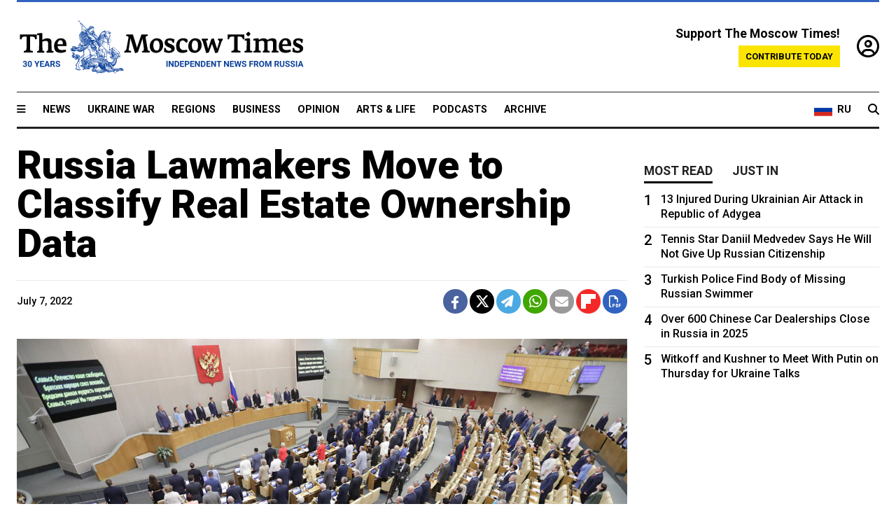

--- FILE ---
content_type: text/html; charset=UTF-8
request_url: https://www.themoscowtimes.com/2022/07/07/russia-lawmakers-move-to-classify-real-estate-ownership-data-a78238
body_size: 11298
content:
<!DOCTYPE html>
<html lang="en">

<head>
  <meta name="googlebot" content="noarchive">

  <base href="https://www.themoscowtimes.com/" />
  <meta charset="utf-8">
  <meta http-equiv="X-UA-Compatible" content="IE=edge,chrome=1">
  <meta name="viewport" content="width=device-width, initial-scale=1" />
  <meta name="theme-color" content="#5882b5">
  <link rel="shortcut icon" href="https://static.themoscowtimes.com/img/icons/favicon.ico">

  <link rel="publisher" href="https://plus.google.com/114467228383524488842" />

  <link rel="apple-touch-icon-precomposed" sizes="152x152"
    href="https://static.themoscowtimes.com/img/icons/apple-touch-icon-152x152.png">
  <link rel="apple-touch-icon-precomposed" sizes="144x144"
    href="https://static.themoscowtimes.com/img/icons/apple-touch-icon-144x144.png">
  <link rel="apple-touch-icon-precomposed" sizes="120x120"
    href="https://static.themoscowtimes.com/img/icons/apple-touch-icon-120x120.png">
  <link rel="apple-touch-icon-precomposed" sizes="114x114"
    href="https://static.themoscowtimes.com/img/icons/apple-touch-icon-114x114.png">
  <link rel="apple-touch-icon-precomposed" sizes="76x76"
    href="https://static.themoscowtimes.com/img/icons/apple-touch-icon-76x76.png">
  <link rel="apple-touch-icon-precomposed" sizes="72x72"
    href="https://static.themoscowtimes.com/img/icons/apple-touch-icon-72x72.png">
  <link rel="apple-touch-icon-precomposed" href="https://static.themoscowtimes.com/img/icons/apple-touch-icon-57x57.png">

  <meta property="og:site_name" content="The Moscow Times" />

  <meta property="fb:admins" content="1190953093,691361317" />
  <meta property="fb:app_id" content="1446863628952411" />

  <meta name="twitter:site" content="@MoscowTimes">
  <meta name="twitter:creator" content="@MoscowTimes">
  <meta property="twitter:account_id" content="19527964">
  <meta name="twitter:card" content="summary_large_image"> <!-- or summary -->

  
<title>Russia Lawmakers Move to Classify Real Estate Ownership Data
 - The Moscow Times</title>

	<link rel="canonical" href="https://www.themoscowtimes.com/2022/07/07/russia-lawmakers-move-to-classify-real-estate-ownership-data-a78238">

	<meta name="keywords" content="journalism,Corruption">
	<meta name="news_keywords" content="journalism,Corruption">
	<meta name="description" content="Russian lawmakers have advanced new legislation to block the public from accessing information from the country’s state real estate register, a move that could hinder independent journalists from investigating the hidden wealth of the country’s elite.">
	<meta name="thumbnail" content="https://static.themoscowtimes.com/image/320/ec/dgTE7ZAf7mUBcyZtoDjH1UDkL4fxNEA5.JPG">
	<meta name="author" content="The Moscow Times">

	<meta property="og:url" content="https://www.themoscowtimes.com/2022/07/07/russia-lawmakers-move-to-classify-real-estate-ownership-data-a78238">
	<meta property="og:title" content="Russia Lawmakers Move to Classify Real Estate Ownership Data
 - The Moscow Times">
	<meta property="og:description" content="Russian lawmakers have advanced new legislation to block the public from accessing information from the country’s state real estate register, a move that could hinder independent journalists from investigating the hidden wealth of the country’s elite.">
	<meta property="og:image" content="https://static.themoscowtimes.com/image/og/74/78238__74b624c1dc827ffc33f1f7ec1c6b2c01.jpg">
	<meta property="og:image:width" content="1200">
	<meta property="og:image:height" content="630">
	<meta property="article:author" content="The Moscow Times">
	<meta property="article:content_tier" content="free">
	<meta property="article:modified_time" content="2026-01-22T13:39:01+03:00">
	<meta property="article:published_time" content="2022-07-07T15:24:36+03:00">
	<meta property="article:publisher" content="https://www.facebook.com/MoscowTimes">
	<meta property="article:section" content="news">
	<meta property="article:tag" content="journalism,Corruption">
	<meta property="twitter:title" content="Russia Lawmakers Move to Classify Real Estate Ownership Data
">
	<meta property="twitter:description" content="Russian lawmakers have advanced new legislation to block the public from accessing information from the country’s state real estate register, a move that could hinder independent journalists from investigating the hidden wealth of the country’s elite.">
	<meta property="twitter:image:src" content="https://static.themoscowtimes.com/image/og/74/78238__74b624c1dc827ffc33f1f7ec1c6b2c01.jpg">



<script type="application/ld+json" data-json-ld-for-pagemetadata>
	{"@context":"http:\/\/schema.org\/","@type":"NewsArticle","dateCreated":"2022-07-07T14:06:37+03:00","datePublished":"2022-07-07T15:24:36+03:00","dateModified":"2026-01-22T13:39:01+03:00","name":"Russia Lawmakers Move to Classify Real Estate Ownership Data\n","headline":"Russia Lawmakers Move to Classify Real Estate Ownership Data\n","description":"Russian lawmakers have advanced new legislation to block the public from accessing information from the country\u2019s state real estate register, a move that could hinder independent journalists from investigating the hidden wealth of the country\u2019s elite.","keywords":"journalism,Corruption","articleSection":"news","isAccessibleForFree":true,"mainEntityOfPage":"https:\/\/www.themoscowtimes.com\/2022\/07\/07\/russia-lawmakers-move-to-classify-real-estate-ownership-data-a78238","url":"https:\/\/www.themoscowtimes.com\/2022\/07\/07\/russia-lawmakers-move-to-classify-real-estate-ownership-data-a78238","thumbnailUrl":"https:\/\/static.themoscowtimes.com\/image\/320\/ec\/dgTE7ZAf7mUBcyZtoDjH1UDkL4fxNEA5.JPG","image":{"@type":"ImageObject","url":"https:\/\/static.themoscowtimes.com\/image\/og\/74\/78238__74b624c1dc827ffc33f1f7ec1c6b2c01.jpg","width":1200,"height":630},"publisher":{"@type":"Organization","name":"The Moscow Times","logo":{"@type":"ImageObject","url":"https:\/\/static.themoscowtimes.com\/img\/logo.png","width":50,"height":50}},"inLanguage":{"@type":"Language","name":"English","alternateName":"English"},"author":{"@type":"Organization","name":"The Moscow Times"}}</script> <script type="application/ld+json" data-json-ld-for-pagemetadata>
	{"@context":"http:\/\/schema.org\/","@type":"BreadcrumbList","itemListElement":[{"@type":"ListItem","position":1,"name":"The Moscow Times","item":"https:\/\/www.themoscowtimes.com\/"},{"@type":"ListItem","position":2,"name":"News","item":"https:\/\/www.themoscowtimes.com\/news"},{"@type":"ListItem","position":3,"name":"Russia Lawmakers Move to Classify Real Estate Ownership Data\n","item":"https:\/\/www.themoscowtimes.com\/2022\/07\/07\/russia-lawmakers-move-to-classify-real-estate-ownership-data-a78238"}]}</script> 
  <!-- load stylesheets -->
  <link type="text/css" href="https://static.themoscowtimes.com/css/main.css?v=88" rel="stylesheet" media="screen" />
  <!-- Other CSS assets -->
  
  <link rel="dns-prefetch" href="//www.google-analytics.com" />

  <script type="application/ld+json">
  {
    "@context": "http://schema.org",
    "@type": "NewsMediaOrganization",
    "address": {
      "@type": "PostalAddress",
      "addressCountry": "RU",
      "addressLocality": "Moscow",
      "postalCode": "",
      "streetAddress": ""
    },
    "name": "The Moscow Times",
    "email": "general@themoscowtimes.com",
    "telephone": "",
    "url": "https://themoscowtimes.com",
    "logo": "https://static.themoscowtimes.com/img/logo_1280.png"
  }
  </script>

  <script type="application/ld+json">
  {
    "@context": "https://schema.org",
    "@type": "WebSite",
    "url": "https://www.themoscowtimes.com/",
    }
  </script>
  
<!-- Google Tag Manager -->
<script>
	(function (w, d, s, l, i) {
		w[l] = w[l] || [];
		w[l].push({
			"gtm.start": new Date().getTime(),
			event: "gtm.js",
		});
		var f = d.getElementsByTagName(s)[0],
			j = d.createElement(s),
			dl = l != "dataLayer" ? "&l=" + l : "";
		j.async = true;
		j.src = "https://www.googletagmanager.com/gtm.js?id=" + i + dl;
		f.parentNode.insertBefore(j, f);
	})(window, document, "script", "dataLayer", "GTM-TR8JKK");
</script>
<!-- End Google Tag Manager -->

<!-- Global site tag (gtag.js) - GA4 -->
<script
	async
	src="https://www.googletagmanager.com/gtag/js?id=G-7PDWRZPVQJ"
></script>
<script>
	window.dataLayer = window.dataLayer || [];
	function gtag() {
		dataLayer.push(arguments);
	}
	gtag("js", new Date());
	gtag("config", "G-7PDWRZPVQJ", {
		send_page_view: false,
	});
</script>

<!-- Yandex Zen -->
<meta name="yandex-verification" content="45c6975db53b11d6" /></head>


<body class="article-item" y-use="Main">
  <!-- Google Tag Manager (noscript) -->
<noscript><iframe
		src="https://www.googletagmanager.com/ns.html?id=GTM-TR8JKK"
		height="0"
		width="0"
		style="display: none; visibility: hidden"></iframe>
</noscript>
<!-- End Google Tag Manager (noscript) -->




  
<div y-use="ProgressBar" class="progress-bar"></div>


   
<div class="container">
  <div class="site-header py-3 hidden-xs">
	<a href="https://www.themoscowtimes.com/" class="site-header__logo" title="The Moscow Times - Independent News from Russia" >
		<img src="https://static.themoscowtimes.com/img/logo_tmt_30_yo.svg" alt="The Moscow Times"  />
	</a>

		<div class="site-header__contribute contribute-teaser hidden-xs">
		<div class="contribute-teaser__cta mb-1">Support The Moscow Times!</div>
		<a class="contribute-teaser__button"
		   href="https://www.themoscowtimes.com/contribute?utm_source=contribute&utm_medium=internal-header"
		   class="contribute-teaser__cta">Contribute today</a>
	</div>


	<div class="site-header__account">
		<div class="identity" aria-label="[[account]]">
	<a y-name="signin" href="https://www.themoscowtimes.com/account" class="identity__signin">
		<i class="fa fa-user-circle-o"></i>
	</a>


	<div y-name="account" class="identity__account" style="display:none">
		<div class="identity__letter" href="https://www.themoscowtimes.com/account" y-name="letter"></div>
		<div y-name="menu" class="identity__menu" style="display:none">
			<a class="identity__menu__item identity__dashboard" href="https://www.themoscowtimes.com/account">My account</a>
			<a class="identity__menu__item identity__signout" href="https://www.themoscowtimes.com/account/signout">Signout</a>
		</div>
	</div>
</div>	</div>


</div></div>

<div class="container">
	<div class="navigation" y-use="Navigation">

	
<div class="nav-expanded" style="display: none;" y-name="expanded">
	<div class="nav-overlay"></div>
	<div class="nav-container" y-name="container">
		<div class="container">
			<div class="nav-container__inner">
				<div class="nav-expanded__header">
					<div class="nav-expanded__close" y-name="close">&times;</div>
				</div>
				<nav class="">
					<ul class="depth-0" >

<li class="has-child" >
<a href="#" >Sections</a>
<ul class="depth-1" >

<li class="" >
<a href="/" >Home</a>
</li>

<li class="" >
<a href="https://www.themoscowtimes.com/ukraine-war" >Ukraine War</a>
</li>

<li class="" >
<a href="/news" >News</a>
</li>

<li class="" >

</li>

<li class="" >
<a href="/opinion" >Opinion</a>
</li>

<li class="" >
<a href="/business" >Business</a>
</li>

<li class="" >
<a href="/arts-and-life" >Arts and Life</a>
</li>

</ul>

</li>

<li class="has-child" >
<a href="#" ></a>
<ul class="depth-1" >

<li class="" >
<a href="/tag/Regions" >Regions</a>
</li>

<li class="" >
<a href="/podcasts" >Podcasts</a>
</li>

<li class="" >
<a href="/galleries" >Galleries</a>
</li>

<li class="" >
<a href="/newsletters" >Newsletters</a>
</li>

<li class="" >
<a href="/lectures" >TMT Lecture Series</a>
</li>

<li class="" >
<a href="/search" >Archive</a>
</li>

</ul>

</li>

<li class="has-child" >
<a href="#" >Multimedia projects</a>
<ul class="depth-1" >

<li class="" >
<a href="https://mothersanddaughters.themoscowtimes.com/" >Mothers &amp; Daughters</a>
</li>

<li class="" >
<a href="https://generationp.themoscowtimes.com/" >Generation P</a>
</li>

</ul>

</li>

</ul>
				</nav>
			</div>
		</div>
	</div>
</div>


	<nav class="nav-top">
		<div class="menu-trigger" y-name="open"><i class="fa fa-reorder"></i></div>
		<div class="nav-top__logo--xs hidden-sm-up">
			<a href="https://www.themoscowtimes.com/" class="site-header__logo " title="The Moscow Times - Independent News from Russia">
				<img src="https://static.themoscowtimes.com/img/logo_tmt_30_yo.svg" alt="The Moscow Times" />
			</a>
		</div>
		<ul class="nav-top__list" >

<li class="" >
<a href="/news" >News</a>
</li>

<li class="" >
<a href="https://www.themoscowtimes.com/ukraine-war" >Ukraine War</a>
</li>

<li class="" >
<a href="/tag/Regions" >Regions</a>
</li>

<li class="" >
<a href="/business" >Business</a>
</li>

<li class="" >
<a href="/opinion" >Opinion</a>
</li>

<li class="" >
<a href="https://www.themoscowtimes.com/arts-and-life" >Arts &amp; Life</a>
</li>

<li class="" >
<a href="/podcasts" >Podcasts</a>
</li>

<li class="" >
<a href="/search" >Archive</a>
</li>

</ul>

		<div class="nav-top__wrapper">
			<div class="nav-top__extra">
				<a href="https://ru.themoscowtimes.com" class="nav-top__lang-toggle">
					<svg xmlns="http://www.w3.org/2000/svg" viewBox="0 0 9 6" width="26" height="18">
						<rect fill="#fff" width="9" height="3" />
						<rect fill="#d52b1e" y="3" width="9" height="3" />
						<rect fill="#0039a6" y="2" width="9" height="2" />
					</svg>
					<span>RU</span>
				</a>
			</div>
			<a href="https://www.themoscowtimes.com/search" title="Search" class="nav-top__search">
				<i class="fa fa-search"></i>
			</a>
			<div class="nav-top__account hidden-sm-up">
				 <div class="identity" aria-label="[[account]]">
	<a y-name="signin" href="https://www.themoscowtimes.com/account" class="identity__signin">
		<i class="fa fa-user-circle-o"></i>
	</a>


	<div y-name="account" class="identity__account" style="display:none">
		<div class="identity__letter" href="https://www.themoscowtimes.com/account" y-name="letter"></div>
		<div y-name="menu" class="identity__menu" style="display:none">
			<a class="identity__menu__item identity__dashboard" href="https://www.themoscowtimes.com/account">My account</a>
			<a class="identity__menu__item identity__signout" href="https://www.themoscowtimes.com/account/signout">Signout</a>
		</div>
	</div>
</div> 			</div>
		</div>
	</nav>
</div></div>

<div class="container">
	 	<div class="contribute-teaser-mobile hidden-sm-up">
		<div class="contribute-teaser-mobile__cta">
			<span>Support The Moscow Times!</span>
		</div>
		<div class="contribute-teaser-mobile__container">
			<a class="contribute-teaser-mobile__container__button"
			   href="https://www.themoscowtimes.com/contribute?utm_source=contribute&utm_medium=internal-header-mobile"
			   class="contribute-teaser__cta">Contribute today</a>
		</div>

	</div>
 </div>



<article y-use="article.IsIntersecting">

	<!--[[[article:78238]]]-->
	<div class="gtm-section gtm-type" data-section="news"
		data-type="default">
		<!-- Google Tag Manager places Streamads based on these classes -->
	</div>

		<div class="container article-container" id="article-id-78238"
		data-page-id="78238" data-next-id="78235"
		data-article-url="https://www.themoscowtimes.com/2022/07/07/russia-lawmakers-move-to-classify-real-estate-ownership-data-a78238"
		data-article-title="Russia Lawmakers Move to Classify Real Estate Ownership Data
">
		

		<div class="row-flex gutter-2">
			<div class="col">
								<article class="article article--news">
					<header class="article__header ">
																		<h1><a href="https://www.themoscowtimes.com/2022/07/07/russia-lawmakers-move-to-classify-real-estate-ownership-data-a78238">Russia Lawmakers Move to Classify Real Estate Ownership Data
</a>
						</h1>
						<h2></h2>
					</header>

					<div class="article__byline byline  ">
						<div class="row-flex">
							<div class="col">
								<div class="byline__details">

																											
									<div class="byline__details__column">
										<div class="byline__author">
																					</div>


																					<time class="byline__datetime timeago"
												datetime="2022-07-07T15:24:36+03:00" y-use="Timeago">
												July 7, 2022											</time>
																			</div>
								</div>
							</div>

							<div class="col-auto">
								<div class="byline__social">
									<div class="social">
	<a href="https://www.facebook.com/sharer/sharer.php?u=https://www.themoscowtimes.com/2022/07/07/russia-lawmakers-move-to-classify-real-estate-ownership-data-a78238" class="social__icon social__icon--facebook" target="_blank" title="Share on Facebook"><i class="fa fa-brands fa-facebook"></i></a>
	<a href="https://twitter.com/intent/tweet/?url=https://www.themoscowtimes.com/2022/07/07/russia-lawmakers-move-to-classify-real-estate-ownership-data-a78238&text=Russia Lawmakers Move to Classify Real Estate Ownership Data
" class="social__icon social__icon--x-twitter" target="_blank" title="Share on Twitter"><i class="fa fa-brands fa-x-twitter"></i></a>
	<a href="https://telegram.me/share/url?url=https://www.themoscowtimes.com/2022/07/07/russia-lawmakers-move-to-classify-real-estate-ownership-data-a78238" class="social__icon social__icon--telegram" target="_blank" title="Share on Telegram"><i class="fa fa-paper-plane"></i></a>
	<a href="https://wa.me/?text=https://www.themoscowtimes.com/2022/07/07/russia-lawmakers-move-to-classify-real-estate-ownership-data-a78238" class="social__icon social__icon--whatsapp"><i class="fa fa-whatsapp" target="_blank" title="Share on WhatsApp"></i></a>
	<a href="/cdn-cgi/l/email-protection#[base64]" class="social__icon social__icon--email"><i class="fa fa-envelope" target="_blank" title="Share with email"></i></a>
	<a href="https://flipboard.com" data-flip-widget="shareflip" class="social__icon social__icon--flipboard" title="Share on Flipboard"><img src="https://static.themoscowtimes.com/img/flipboard_mrrw.png" /></a>
	<a href="https://www.themoscowtimes.com/2022/07/07/russia-lawmakers-move-to-classify-real-estate-ownership-data-a78238/pdf" class="social__icon social__icon--pdf"><i class="fa fa-file-pdf-o" target="_blank" title="Download as PDF"></i></a>
</div>
								</div>
							</div>
						</div>
					</div>

					
										<figure class="article__featured-image featured-image">
						<img src="https://static.themoscowtimes.com/image/article_1360/ec/dgTE7ZAf7mUBcyZtoDjH1UDkL4fxNEA5.JPG" />
												<figcaption class="">
							<span class="article__featured-image__caption featured-image__caption">
								Russian State Duma							</span>
							<span class="article__featured-image__credits featured-image__credits">
								duma.gov.ru							</span>
						</figcaption>
											</figure>
					

					<div class="article__content-container">
						<div class="article__content" y-name="article-content">
															
																	<div data-id="article-block-type"
										class="article__block article__block--html article__block--column ">
										<p><span>Russian lawmakers have advanced new </span><a href="https://sozd.duma.gov.ru/bill/101234-8"><span>legislation</span></a><span> to block the public from accessing information from the country&rsquo;s state real estate register, a move that could hinder independent journalists from investigating the hidden wealth of the country&rsquo;s elite.</span></p>
<p><span>The bill, which passed its third and final reading in the lower-house State Duma on Thursday, restricts third parties from accessing information about others on the real estate register without the property owner&rsquo;s consent.</span></p>
<p><span>The legislation must clear a vote in the upper-house Federation Council and be signed by President Vladimir Putin before it becomes law.</span></p>
<p><span>Russia&rsquo;s Federal Security Service (FSB) </span><a href="http://rbc.ru/economics/06/10/2015/5612984c9a7947855de1caee"><span>proposed</span></a><span> classifying data from the state real estate register, officially known as Rosreestr, in 2015. Two years later, the country&rsquo;s Supreme Court </span><a href="https://www.rbc.ru/rbcfreenews/59e811029a79477b31507897"><span>ruled</span></a><span> that the registry ​​had the right to classify data about real estate owners.</span></p>
<p><span>Russian journalists have often used data from Rosreestr to track down officials&rsquo; luxury properties.</span></p>
<p><span>An investigation into President Vladimir Putin&rsquo;s alleged Black Sea palace by a team led by jailed Kremlin critic Alexei Navalny helped fuel nationwide protests in early 2021.</span></p>
<p><span>Navalny&rsquo;s team </span><a href="https://twitter.com/alburov/status/1544990139876872193"><span>said</span></a><span> it used data from Rosreestr in its investigation, which has racked up over 124 million views on YouTube since its release.</span></p>
<p><br /><br /></p>																				
									</div>
																					</div>

						
						
						<div class="article__bottom">

						</div>

						
												<div class="article__tags">
							Read more about:
																					<a
	href="https://www.themoscowtimes.com/tag/journalism"
	class="tag article__tags__tag"
	title="Journalism"
>
	Journalism</a>
														,  <a
	href="https://www.themoscowtimes.com/tag/corruption"
	class="tag article__tags__tag"
	title="Corruption"
>
	Corruption</a>
 													</div>
						
						<div class="hidden-md-up">
													</div>
						
						<div class="">
							
<div
	class="newsletterbanner newsletterbanner--article mb-3"
	y-use="newsletter.Banner"
	data-newsletter="newsletter"
	data-url="https://www.themoscowtimes.com/newsletter"
>
	<h4 class="newsletterbanner__title">Sign up for our free weekly newsletter</h4>
	<div class="newsletterbanner__teaser">
		Our weekly newsletter contains a hand-picked selection of news, features, analysis and more from The Moscow Times. You will receive it in your mailbox every Friday. Never miss the latest news from Russia.		<a href="https://www.themoscowtimes.com/newsletterpreview/article" target="_blank" class="newsletterbanner__teaser__link">Preview</a>
	</div>
	<div>
		<div class="newsletterbanner__inputs">
			<input class="newsletterbanner__email" type="email" placeholder="Your email" y-name="email" />
			<input class="newsletterbanner__name" type="text" placeholder="Your name" y-name="name" />
			<button class="newsletterbanner__button button button--color-3" y-name="submit">Subscribe</button>
		</div>
		<span class="newsletterbanner__disclaimer">
			<em>Subscribers agree to the <a href="https://www.themoscowtimes.com/page/privacy-policy">Privacy Policy</a> </em>
		</span>
		<div class="newsletterbanner__error" y-name="error" style="display:none"></div>
		<div class="newsletterbanner__message" y-name="done" style="display:none">We sent a confirmation to your email. Please confirm your subscription.</div>
	</div>
</div>						</div>

												<div 
	class="contribute-article p-3 mb-3" 
	y-use="contribute2.Article" 
	data-contribute="https://www.themoscowtimes.com/contribute"
	data-remind="https://www.themoscowtimes.com/contribute2/remind"
>
		<p><strong>A Message from The Moscow Times:</strong></p>
	<p>Dear readers,</p>
	<p>We are facing unprecedented challenges. Russia's Prosecutor General's Office has designated The Moscow Times as an "undesirable" organization, criminalizing our work and putting our staff at risk of prosecution. This follows our earlier unjust labeling as a "foreign agent."</p>
	<p>These actions are direct attempts to silence independent journalism in Russia. The authorities claim our work "discredits the decisions of the Russian leadership." We see things differently: we strive to provide accurate, unbiased reporting on Russia.</p>
	<p>We, the journalists of The Moscow Times, refuse to be silenced. But to continue our work, <a href="https://www.themoscowtimes.com/contribute?utm_source=contribute&utm_medium=article" title="we need your help">we need your help</a>.</p>
	<p><span class="contribute-article__strike">Your support, no matter how small, makes a world of difference. If you can, please support us monthly starting from just <span y-name="sign">$</span>2.</span> It's quick to set up, and every contribution makes a significant impact.</p>
	<p>By supporting The Moscow Times, you're defending open, independent journalism in the face of repression. Thank you for standing with us.</p>


	<div class="contribute-selection">
		<div class="contribute-selection__period">
			<div class="contribute-button" y-name="period period-once" data-period="once">
				Once
			</div>
			<div class="contribute-button"  y-name="period period-monthly" data-period="monthly">
				Monthly
			</div>
			<div class="contribute-button"  y-name="period period-annual" data-period="annual">
				Annual
			</div>
		</div>
		<div class="contribute-selection__amount" >
			<div class="contribute-button" y-name="amount amount-0"></div>
			<div class="contribute-button" y-name="amount amount-1"></div>
			<div class="contribute-button contribute-selection__amount__other" y-name="amount amount-2"></div>
		</div>
		<div class="contribute-selection__submit mb-3">
			<div class="contribute-button contribute-button--fit contribute-button--secondary" y-name="continue">
				Continue <i class="fa fa-arrow-right"></i>
			</div>
			<div class="contribute-selection__submit__methods">
				<img src="https://static.themoscowtimes.com/img/contribute/payment_icons.png" alt="paiment methods" width="160" />
			</div>
		</div>
		<div class="contribute-article__payoff">Not ready to support today? <br class="hidden-sm-up" /><span class="contribute-article__payoff__link clickable" y-name="later">Remind me later</span>.</div>
	</div>
	
	<div class="contribute-article__reminder" y-name="reminder" hidden>
		<div class="contribute-article__reminder__close clickable" y-name="close">&times;</div>
		<h4 class="mb-1"><strong>Remind me next month</strong></h4>
		<div class="contribute-article__reminder__grid mb-2" y-name="form">
			<div> 
				<div  class="contribute-article__reminder__error y-name="error" hidden></div>
				<input type="email" class="contribute-article__reminder__input" y-name="email" placeholder="Email">
			</div>
			<div class="contribute-button contribute-button--secondary" y-name="submit">
				Remind me <i class="fa fa-arrow-right"></i>
			</div>
		</div>
		<div y-name="done" hidden>
			<span class="contribute-article__strike mb-2">Thank you! Your reminder is set.</span>
		</div>
		<div class="contribute-article__reminder__info">
			We will send you one reminder email a month from now. For details on the personal data we collect and how it is used, please see our <a href="https://www.themoscowtimes.com/page/privacy-policy" target="_blank" title="privacy policy">Privacy Policy</a>.
		</div>
	</div>
	
</div>
						 <div class="social">
	<a href="https://www.facebook.com/sharer/sharer.php?u=https://www.themoscowtimes.com/2022/07/07/russia-lawmakers-move-to-classify-real-estate-ownership-data-a78238" class="social__icon social__icon--facebook" target="_blank" title="Share on Facebook"><i class="fa fa-brands fa-facebook"></i></a>
	<a href="https://twitter.com/intent/tweet/?url=https://www.themoscowtimes.com/2022/07/07/russia-lawmakers-move-to-classify-real-estate-ownership-data-a78238&text=Russia Lawmakers Move to Classify Real Estate Ownership Data
" class="social__icon social__icon--x-twitter" target="_blank" title="Share on Twitter"><i class="fa fa-brands fa-x-twitter"></i></a>
	<a href="https://telegram.me/share/url?url=https://www.themoscowtimes.com/2022/07/07/russia-lawmakers-move-to-classify-real-estate-ownership-data-a78238" class="social__icon social__icon--telegram" target="_blank" title="Share on Telegram"><i class="fa fa-paper-plane"></i></a>
	<a href="https://wa.me/?text=https://www.themoscowtimes.com/2022/07/07/russia-lawmakers-move-to-classify-real-estate-ownership-data-a78238" class="social__icon social__icon--whatsapp"><i class="fa fa-whatsapp" target="_blank" title="Share on WhatsApp"></i></a>
	<a href="/cdn-cgi/l/email-protection#[base64]" class="social__icon social__icon--email"><i class="fa fa-envelope" target="_blank" title="Share with email"></i></a>
	<a href="https://flipboard.com" data-flip-widget="shareflip" class="social__icon social__icon--flipboard" title="Share on Flipboard"><img src="https://static.themoscowtimes.com/img/flipboard_mrrw.png" /></a>
	<a href="https://www.themoscowtimes.com/2022/07/07/russia-lawmakers-move-to-classify-real-estate-ownership-data-a78238/pdf" class="social__icon social__icon--pdf"><i class="fa fa-file-pdf-o" target="_blank" title="Download as PDF"></i></a>
</div>
 					</div>

				</article>
			</div>


			<div class="col-auto hidden-sm-down">
				<aside class="sidebar">

					
					<!-- Article sidebar -->
					   
					<div class="sidebar__sticky">
						<div class="tabs" y-use="Tabs" data-active="tabs__tab--active">
							<section class="sidebar__section">
								<div class="sidebar__section__header">
									<div class="tabs__tab" y-name="tab" data-content="mostread">
										<h3 class="tab__header header--style-3">Most read</h3>
									</div>

									<div class="tabs__tab" y-name="tab" data-content="justin">
										<h3 class="tab__header header--style-3">Just in</h3>
									</div>
								</div>

								<div class="tabs__content" y-name="content justin">
									<ul class="listed-articles">
			<li class="listed-articles__item">
			
<div class="article-excerpt-tiny">
	<a 
		href="https://www.themoscowtimes.com/2026/01/22/13-year-old-student-arrested-after-stabbing-janitor-at-school-in-tatarstan-a91748"
		title="13-Year-Old Student Arrested After Stabbing Janitor at School in Tatarstan"
		data-track="just-in-link 13-Year-Old Student Arrested After Stabbing Janitor at School in Tatarstan"
	>
				<time class="article-excerpt-tiny__time  "
			datetime="2026-01-22T14:15:27+03:00" y-use="Timeago">
			Jan. 22, 2026		</time>
				<h5 class="article-excerpt-tiny__headline ">
			13-Year-Old Student Arrested After Stabbing Janitor at School in Tatarstan		</h5>
	</a>
</div>		</li>
			<li class="listed-articles__item">
			 
<div class="article-excerpt-tiny">
	<a 
		href="https://www.themoscowtimes.com/2026/01/22/fsb-arrests-russian-man-suspected-of-spying-for-moldova-a91747"
		title="FSB Arrests Russian Man Suspected of Spying for Moldova"
		data-track="just-in-link FSB Arrests Russian Man Suspected of Spying for Moldova"
	>
				<time class="article-excerpt-tiny__time  "
			datetime="2026-01-22T12:57:00+03:00" y-use="Timeago">
			Jan. 22, 2026		</time>
				<h5 class="article-excerpt-tiny__headline ">
			FSB Arrests Russian Man Suspected of Spying for Moldova		</h5>
	</a>
</div> 		</li>
			<li class="listed-articles__item">
			 
<div class="article-excerpt-tiny">
	<a 
		href="https://www.themoscowtimes.com/2026/01/22/turkish-police-find-body-of-missing-russian-swimmer-a91736"
		title="Turkish Police Find Body of Missing Russian Swimmer"
		data-track="just-in-link Turkish Police Find Body of Missing Russian Swimmer"
	>
				<time class="article-excerpt-tiny__time  "
			datetime="2026-01-22T12:24:00+03:00" y-use="Timeago">
			Jan. 22, 2026		</time>
				<h5 class="article-excerpt-tiny__headline ">
			Turkish Police Find Body of Missing Russian Swimmer		</h5>
	</a>
</div> 		</li>
			<li class="listed-articles__item">
			 
<div class="article-excerpt-tiny">
	<a 
		href="https://www.themoscowtimes.com/2026/01/22/putin-thanks-trump-for-board-of-peace-invite-ahead-of-ukraine-talks-a91746"
		title="Putin Thanks Trump for ‘Board of Peace’ Invite Ahead of Ukraine Talks"
		data-track="just-in-link Putin Thanks Trump for ‘Board of Peace’ Invite Ahead of Ukraine Talks"
	>
				<time class="article-excerpt-tiny__time  "
			datetime="2026-01-22T12:08:00+03:00" y-use="Timeago">
			Jan. 22, 2026		</time>
				<h5 class="article-excerpt-tiny__headline ">
			Putin Thanks Trump for ‘Board of Peace’ Invite Ahead of Ukraine Talks		</h5>
	</a>
</div> 		</li>
			<li class="listed-articles__item">
			 
<div class="article-excerpt-tiny">
	<a 
		href="https://www.themoscowtimes.com/2026/01/21/state-duma-bars-reporters-from-taking-photos-of-parliamentary-sessions-vedomosti-a91744"
		title="State Duma Bars Reporters From Taking Photos of Parliamentary Sessions – Vedomosti"
		data-track="just-in-link State Duma Bars Reporters From Taking Photos of Parliamentary Sessions – Vedomosti"
	>
				<time class="article-excerpt-tiny__time  "
			datetime="2026-01-21T19:23:00+03:00" y-use="Timeago">
			Jan. 21, 2026		</time>
				<h5 class="article-excerpt-tiny__headline ">
			State Duma Bars Reporters From Taking Photos of Parliamentary Sessions – Vedomosti		</h5>
	</a>
</div> 		</li>
			<li class="listed-articles__item">
			 
<div class="article-excerpt-tiny">
	<a 
		href="https://www.themoscowtimes.com/2026/01/21/as-putins-allies-are-threatened-he-meets-the-moment-with-silence-a91745"
		title="As Putin’s Allies Are Threatened, He Meets the Moment with Silence"
		data-track="just-in-link As Putin’s Allies Are Threatened, He Meets the Moment with Silence"
	>
				<time class="article-excerpt-tiny__time  "
			datetime="2026-01-21T19:02:00+03:00" y-use="Timeago">
			Jan. 21, 2026		</time>
				<h5 class="article-excerpt-tiny__headline ">
			As Putin’s Allies Are Threatened, He Meets the Moment with Silence		</h5>
	</a>
</div> 		</li>
			<li class="listed-articles__item">
			 
<div class="article-excerpt-tiny">
	<a 
		href="https://www.themoscowtimes.com/2026/01/21/uzbek-man-who-assassinated-russian-general-in-december-2024-gets-life-in-prison-a91742"
		title="Uzbek Man Who Assassinated Russian General in December 2024 Gets Life in Prison"
		data-track="just-in-link Uzbek Man Who Assassinated Russian General in December 2024 Gets Life in Prison"
	>
				<time class="article-excerpt-tiny__time  "
			datetime="2026-01-21T18:36:30+03:00" y-use="Timeago">
			Jan. 21, 2026		</time>
				<h5 class="article-excerpt-tiny__headline ">
			Uzbek Man Who Assassinated Russian General in December 2024 Gets Life in Prison		</h5>
	</a>
</div> 		</li>
	</ul>								</div>

								<div class="tabs__content" y-name="content mostread" style="display: none">
									<ul class="ranked-articles">
						<li class="ranked-articles__item">
			
<div class="article-excerpt-ranked ranked-articles__article-excerpt-ranked">
	<a href="https://www.themoscowtimes.com/2026/01/21/13-injured-during-ukrainian-air-attack-in-republic-of-adygea-a91734" title="13 Injured During Ukrainian Air Attack in Republic of Adygea">
		<div class="article-excerpt-ranked__rank">
			1		</div>
		<div class="article-excerpt-ranked__item">
							

									<h5 class="article-excerpt-ranked__headline">
				13 Injured During Ukrainian Air Attack in Republic of Adygea			</h5>
		</div>
	</a>
</div>		</li>
					<li class="ranked-articles__item">
			 
<div class="article-excerpt-ranked ranked-articles__article-excerpt-ranked">
	<a href="https://www.themoscowtimes.com/2026/01/21/tennis-star-daniil-medvedev-says-he-will-not-give-up-russian-citizenship-a91735" title="Tennis Star Daniil Medvedev Says He Will Not Give Up Russian Citizenship">
		<div class="article-excerpt-ranked__rank">
			2		</div>
		<div class="article-excerpt-ranked__item">
							 

 									<h5 class="article-excerpt-ranked__headline">
				Tennis Star Daniil Medvedev Says He Will Not Give Up Russian Citizenship			</h5>
		</div>
	</a>
</div> 		</li>
					<li class="ranked-articles__item">
			 
<div class="article-excerpt-ranked ranked-articles__article-excerpt-ranked">
	<a href="https://www.themoscowtimes.com/2026/01/22/turkish-police-find-body-of-missing-russian-swimmer-a91736" title="Turkish Police Find Body of Missing Russian Swimmer">
		<div class="article-excerpt-ranked__rank">
			3		</div>
		<div class="article-excerpt-ranked__item">
							 

 									<h5 class="article-excerpt-ranked__headline">
				Turkish Police Find Body of Missing Russian Swimmer			</h5>
		</div>
	</a>
</div> 		</li>
					<li class="ranked-articles__item">
			 
<div class="article-excerpt-ranked ranked-articles__article-excerpt-ranked">
	<a href="https://www.themoscowtimes.com/2026/01/21/over-600-chinese-car-dealerships-close-in-russia-in-2025-a91737" title="Over 600 Chinese Car Dealerships Close in Russia in 2025">
		<div class="article-excerpt-ranked__rank">
			4		</div>
		<div class="article-excerpt-ranked__item">
							 

 									<h5 class="article-excerpt-ranked__headline">
				Over 600 Chinese Car Dealerships Close in Russia in 2025			</h5>
		</div>
	</a>
</div> 		</li>
					<li class="ranked-articles__item">
			 
<div class="article-excerpt-ranked ranked-articles__article-excerpt-ranked">
	<a href="https://www.themoscowtimes.com/2026/01/21/witkoff-and-kushner-to-meet-with-putin-on-thursday-for-ukraine-talks-a91741" title="Witkoff and Kushner to Meet With Putin on Thursday for Ukraine Talks">
		<div class="article-excerpt-ranked__rank">
			5		</div>
		<div class="article-excerpt-ranked__item">
							 

 									<h5 class="article-excerpt-ranked__headline">
				Witkoff and Kushner to Meet With Putin on Thursday for Ukraine Talks			</h5>
		</div>
	</a>
</div> 		</li>
	</ul>								</div>
							</section>
						</div>
					</div>
					<!-- Article sidebar bottom -->
					   
				</aside>
			</div>
		</div>
	</div>
	
	<!-- Article billboard bottom -->
	   	<!-- Article billboard bottom -->
	   

	<div class="container">
		<section class="cluster">

			<div class="cluster__header">
				<h2 class="cluster__label header--style-3">
										Read more									</h2>
			</div>

			<div class="row-flex">
								<div class="col-3 col-6-sm">
					

<div
	class="article-excerpt-default article-excerpt-default--news"
	data-url="https://www.themoscowtimes.com/2020/09/22/abramovich-bought-secret-stakes-in-chelseas-rival-players-bbc-a71505"
	data-title="Abramovich Bought ‘Secret Stakes’ in Chelsea’s Rival Players – BBC"
>

	<a href="https://www.themoscowtimes.com/2020/09/22/abramovich-bought-secret-stakes-in-chelseas-rival-players-bbc-a71505" class="article-excerpt-default__link" title="Abramovich Bought ‘Secret Stakes’ in Chelsea’s Rival Players – BBC">
					<div class=" article-excerpt-default__image-wrapper">
				<figure>
					

	<img src="https://static.themoscowtimes.com/image/article_640/14/922cdf8313e543a2a27ab851e3041e33.jpg" />

																			</figure>
			</div>
		
		<div class="article-excerpt-default__content">
							

						
			<h3 class="article-excerpt-default__headline">
								Abramovich Bought ‘Secret Stakes’ in Chelsea’s Rival Players – BBC			</h3>

			
							<div class="article-excerpt-default__teaser">The FinCEN Files revealed that the billionaire's Virgin Islands offshore bought rights to players on rival teams.</div>
								</div>
	</a>
</div>				</div>
								<div class="col-3 col-6-sm">
					 

<div
	class="article-excerpt-default article-excerpt-default--news"
	data-url="https://www.themoscowtimes.com/2020/09/21/putin-allies-moved-millions-in-murky-deals-massive-leak-says-a71494"
	data-title="Putin Allies Moved ‘Millions’ in Murky Deals, Massive Leak Says"
>

	<a href="https://www.themoscowtimes.com/2020/09/21/putin-allies-moved-millions-in-murky-deals-massive-leak-says-a71494" class="article-excerpt-default__link" title="Putin Allies Moved ‘Millions’ in Murky Deals, Massive Leak Says">
					<div class=" article-excerpt-default__image-wrapper">
				<figure>
					 

	<img src="https://static.themoscowtimes.com/image/article_640/12/TASS26803179.jpg" />
 
																			</figure>
			</div>
		
		<div class="article-excerpt-default__content">
							 

 						
			<h3 class="article-excerpt-default__headline">
								Putin Allies Moved ‘Millions’ in Murky Deals, Massive Leak Says			</h3>

			
							<div class="article-excerpt-default__teaser">Oleg Deripaska, Arkady Rotenberg, Alisher Usmanov and Alexei Mordashov are among those named in the investigation.</div>
								</div>
	</a>
</div> 				</div>
								<div class="col-3 col-6-sm">
					 

<div
	class="article-excerpt-default article-excerpt-default--news"
	data-url="https://www.themoscowtimes.com/2020/01/29/russian-pm-mishustin-and-family-own-45m-in-property-navalny-a69072"
	data-title="Russian PM Mishustin and Family Own $45M in Moscow Real Estate – Navalny"
>

	<a href="https://www.themoscowtimes.com/2020/01/29/russian-pm-mishustin-and-family-own-45m-in-property-navalny-a69072" class="article-excerpt-default__link" title="Russian PM Mishustin and Family Own $45M in Moscow Real Estate – Navalny">
					<div class=" article-excerpt-default__image-wrapper">
				<figure>
					 

	<img src="https://static.themoscowtimes.com/image/article_640/67/mishustin-navalny-report.jpg" />
 
																			</figure>
			</div>
		
		<div class="article-excerpt-default__content">
							 

 						
			<h3 class="article-excerpt-default__headline">
								Russian PM Mishustin and Family Own $45M in Moscow Real Estate – Navalny			</h3>

			
							<div class="article-excerpt-default__teaser">The former tax chief's unexpected promotion to high office has led to a series of investigations into his family’s property ownership.</div>
								</div>
	</a>
</div> 				</div>
								<div class="col-3 col-6-sm">
					 

<div
	class="article-excerpt-default article-excerpt-default--news"
	data-url="https://www.themoscowtimes.com/2016/07/21/why-was-journalist-sheremet-killed-the-main-theories-a54678"
	data-title="Who Killed Sheremet? Ukraine's Security Services Announce Theories on Murder"
>

	<a href="https://www.themoscowtimes.com/2016/07/21/why-was-journalist-sheremet-killed-the-main-theories-a54678" class="article-excerpt-default__link" title="Who Killed Sheremet? Ukraine&#039;s Security Services Announce Theories on Murder">
					<div class=" article-excerpt-default__image-wrapper">
				<figure>
					 

	<img src="https://static.themoscowtimes.com/image/article_640/5d/fd26fde4e84c4e82acffeda255ff77d5.jpg" />
 
																			</figure>
			</div>
		
		<div class="article-excerpt-default__content">
							 

 						
			<h3 class="article-excerpt-default__headline">
								Who Killed Sheremet? Ukraine's Security Services Announce Theories on Murder			</h3>

			
							<div class="article-excerpt-default__teaser">Pavel Sheremet, a renowned investigative journalist, was killed by a car bomb while he was driving to work at Radio Vesti on Wednesday morning in central...</div>
								</div>
	</a>
</div> 				</div>
							</div>
		</section>
	</div>

		<!-- sticky_article_billboard_bottom -->
	   
</article>

<div class="container next-article-loader" id="load-next-article" y-use="article.InfiniteScroll"
	data-id="78235" data-url="https://www.themoscowtimes.com/all/{{id}}">
	<svg version="1.1" xmlns="http://www.w3.org/2000/svg" xmlns:xlink="http://www.w3.org/1999/xlink" x="0px" y="0px"
		width="40px" height="40px" viewBox="0 0 40 40" enable-background="new 0 0 40 40" xml:space="preserve">
		<path opacity="0.2" fill="#000"
			d="M20.201,5.169c-8.254,0-14.946,6.692-14.946,14.946c0,8.255,6.692,14.946,14.946,14.946
			  s14.946-6.691,14.946-14.946C35.146,11.861,28.455,5.169,20.201,5.169z M20.201,31.749c-6.425,0-11.634-5.208-11.634-11.634
			  c0-6.425,5.209-11.634,11.634-11.634c6.425,0,11.633,5.209,11.633,11.634C31.834,26.541,26.626,31.749,20.201,31.749z" />
		<path fill="#000" d="M26.013,10.047l1.654-2.866c-2.198-1.272-4.743-2.012-7.466-2.012h0v3.312h0
			  C22.32,8.481,24.301,9.057,26.013,10.047z">
			<animateTransform attributeType="xml" attributeName="transform" type="rotate" from="0 20 20" to="360 20 20"
				dur="0.5s" repeatCount="indefinite" />
		</path>
	</svg>
</div>

<script data-cfasync="false" src="/cdn-cgi/scripts/5c5dd728/cloudflare-static/email-decode.min.js"></script><script>
if (typeof window.freestar === 'object') {
	freestar.config.disabledProducts = {
		sideWall: true,
	};
}
</script>


<footer class="footer fancyfooter">

	<div class="container">
		<div class="footer__inner">
			<div class="footer__logo mb-3">
				<a href="https://www.themoscowtimes.com/" class="footer__logo__wrapper"
					title="The Moscow Times - Independent News from Russia">
											<img src="https://static.themoscowtimes.com/img/logo_tmt_30_yo.svg" alt="The Moscow Times">
									</a>
			</div>
			<div class="footer__main">
								<div class="footer__menu">
					<ul class="row-flex depth-0" >

<li class="col has-child" >
<a href="#" >The Moscow Times</a>
<ul class="depth-1" >

<li class="col" >
<a href="/page/moscow-times" >About us</a>
</li>

<li class="col" >
<a href="/page/privacy-policy" >Privacy Policy</a>
</li>

<li class="col" >
<style>
    #pmLink {
        visibility: hidden;
        text-decoration: none;
        cursor: pointer;
        background: transparent;
        border: none;
    }

    #pmLink:hover {
        visibility: visible;
        color: grey;
    }
</style>
<li class="col">
<a id="pmLink">Privacy Manager</a>
</li>
</li>

</ul>

</li>

<li class="col has-child" >
<a href="#" >  </a>
<ul class="depth-1" >

<li class="col" >
<a href="/podcasts" >Podcasts</a>
</li>

<li class="col" >
<a href="/videos" >Videos</a>
</li>

<li class="col" >
<a href="/galleries" >Galleries</a>
</li>

<li class="col" >
<a href="/newsletters" >Newsletters</a>
</li>

<li class="col" >
<a href="/search" >Archive</a>
</li>

</ul>

</li>

<li class="col has-child" >
<a href="#" >Follow us</a>
<ul class="depth-1" >

<li class="col" >
<a href="https://www.facebook.com/MoscowTimes/" target="_blank"><i class="fa fa-lg fa-facebook"></i></a>&nbsp;
<a href="https://twitter.com/moscowtimes" target="_blank"><i class="fa fa-lg fa-twitter"></i></a>&nbsp;
<a href="https://www.instagram.com/themoscowtimes/" target="_blank"><i class="fa fa-lg fa-instagram"></i></a>&nbsp;
<a href="https://t.me/+fmbCxJOTTPMyZjQy" target="_blank"><i class="fa fa-lg fa-telegram"></i></a>&nbsp;
<a href="/page/rss"><i class="fa fa-lg fa-rss"></i></a>&nbsp;
<a href="https://www.youtube.com/channel/UCRNPdAfK5Mp8ORtjUt3Q8UA" target="_blank"><i class="fa fa-lg fa-youtube"></i></a>
</li>

</ul>

</li>

<li class="col has-child" >
<a href="#" >Media Partners</a>
<ul class="depth-1" >

<li class="col" >
<style>
.media-partners a {
	display: block;
	position: relative;
	padding-left: 42px;	
	padding-top: 7px;
	clear: both;
	line-height: 1em;
}
.media-partners img {
	margin-left: -42px;
	margin-top: -7px;
	max-width: 30px;
	max-height: 30px;
	float: left;
	clear: both;
	margin-bottom: 8px;
}
</style>

<ul class="depth-1">

<li class="media-partners">
	<a href="https://www.themoscowtimes.com/partner/bne-intellinews" target="_blank" rel="noopener noreferrer">
<img src="https://static.themoscowtimes.com/image/320/b9/9XFcf7SE_400x400.jpg" alt="bne IntelliNews" loading="lazy">
		bne IntelliNews
	</a>
</li>
<li class="media-partners">
	<a href="https://investigatebel.org/en" target="_blank" rel="noopener noreferrer">
<img src="https://static.themoscowtimes.com/image/320/88/7pEyUoUB_400x400.png" alt="Belarusian Investigative Center" loading="lazy">
		Belarusian Investigative Center
	</a>
</li>
</ul>
</li>

</ul>

</li>

<li class="col has-child" >
<a href="#" ></a>
<ul class="depth-1" >

<li class="col" >
<style>
.media-partners a {
	display: block;
	position: relative;
	padding-left: 42px;	
	padding-top: 7px;
	clear: both;
	line-height: 1em;
}
.media-partners img {
	margin-left: -42px;
	margin-top: -7px;
	max-width: 30px;
	max-height: 30px;
	float: left;
	clear: both;
	margin-bottom: 8px;
}
.margin-top {
margin-top: 25px;
}
@media (max-width: 767px) {
.margin-top {
margin-top: 0;
}
}
</style>

<ul class="depth-1 margin-top">

<li class="media-partners">
	<a href="https://www.euractiv.com" target="_blank" rel="noopener noreferrer">
<img src="https://www.themoscowtimes.com/image/320/ed/euractiv.jpg" alt="Euractiv " loading="lazy"/>
		Euractiv 
	</a>

</li>
</ul>
</li>

</ul>

</li>

</ul>
								</div>
			</div>
			<div class="footer__bottom">
				&copy; The Moscow Times, all rights reserved.
			</div>

		</div>

	</div>
</footer>

  <!-- jQuery -->
  <script src="https://code.jquery.com/jquery-2.2.0.min.js"></script>
  <script src="https://static.themoscowtimes.com/vendor/jquery/Timeago.js"></script>
  <script src="https://static.themoscowtimes.com/vendor/jquery/Lightbox.js"></script>
  <script src="https://static.themoscowtimes.com/vendor/jquery/fitvids.js"></script>

  <!-- Other JS assets -->
    <script src="https://cdn.flipboard.com/web/buttons/js/flbuttons.min.js"></script>
  
  <div y-name="viewport" class="hidden-lg-down" data-viewport="xl"></div>
  <div y-name="viewport" class="hidden-md-down hidden-xl" data-viewport="lg"></div>
  <div y-name="viewport" class="hidden-lg-up hidden-sm-down" data-viewport="md"></div>
  <div y-name="viewport" class="hidden-md-up hidden-xs" data-viewport="sm"></div>
  <div y-name="viewport" class="hidden-sm-up" data-viewport="xs"></div>

  <script type="text/javascript" src="https://static.themoscowtimes.com/vendor/yellow/Yellow.js"
        data-main="https://static.themoscowtimes.com/js/main.js?v=88"
    data-src="https://static.themoscowtimes.com/js/"     data-console="0"></script>

  </body>

</html>
